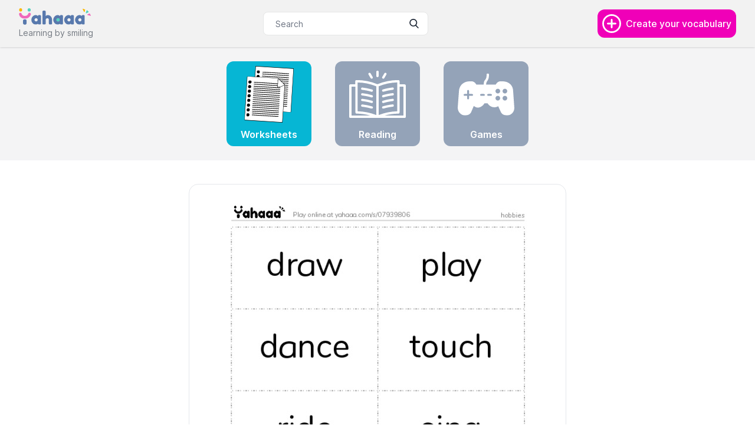

--- FILE ---
content_type: text/html; charset=utf-8
request_url: https://yahaaa.com/worksheets/10-hobbies/two_columns_flashcards
body_size: 6404
content:
<!DOCTYPE html>
<html data-theme="light">
<head>
  <title>Free worksheet on hobbies - Two columns flashcards | Yahaaa!</title>
<meta name="description" content="Free printable PDF Worksheets on Vocabulary: draw, play, dance, touch, ride, sing, run, eat, walk, read, Two columns flashcards">
  <meta name="viewport" content="width=device-width,initial-scale=1">
  <meta name="google-adsense-account" content="ca-pub-3937842992600672">
  <meta name="csrf-param" content="authenticity_token" />
<meta name="csrf-token" content="hH1tb3HJBU80YOnuvOTvbgnDoixxpPnVNEivyf8IRRsZG2Q00BYYesQf_jvVTcfoijuxXwiYPYuyZhtV0OKhKg" />
  
  <script async src="https://www.googletagmanager.com/gtag/js?id=G-9F36RW95J0"></script>
  <script>
    window.dataLayer = window.dataLayer || [];

    function gtag() {
      dataLayer.push(arguments);
    }

    gtag('js', new Date());
    gtag('config', 'G-9F36RW95J0');
  </script>
  <link rel="stylesheet" href="/assets/tailwind-27fa4e59b5fc10512b1568e74a88e16b741b4da40406b47a8b8ee9e4007fc225.css" data-turbo-track="reload" />
<link rel="stylesheet" href="/assets/inter-font-8c3e82affb176f4bca9616b838d906343d1251adc8408efe02cf2b1e4fcf2bc4.css" data-turbo-track="reload" />
  <link rel="stylesheet" href="/assets/application-04024382391bb910584145d8113cf35ef376b55d125bb4516cebeb14ce788597.css" data-turbo-track="reload" />
  <script type="importmap" data-turbo-track="reload">{
  "imports": {
    "application": "/assets/application-0b5b95ee0dff3bce02885fc1b97819bccd53b7f52c5f48e9d1351a52232ccb48.js",
    "@hotwired/turbo-rails": "/assets/turbo.min-7ab2ea9f35bae4a4d65b552f9b93524099f267a8ba3a2e07002aaa7bff8ae4cf.js",
    "@hotwired/stimulus": "/assets/stimulus.min-d03cf1dff41d6c5698ec2c5d6a501615a7a33754dbeef8d1edd31c928d17c652.js",
    "@hotwired/stimulus-loading": "/assets/stimulus-loading-1fc59770fb1654500044afd3f5f6d7d00800e5be36746d55b94a2963a7a228aa.js",
    "theme-change": "https://ga.jspm.io/npm:theme-change@2.0.2/index.js",
    "controllers/application": "/assets/controllers/application-b8a1903f3ea17b757ff8f4b89d71b0fd69ff287181c78491318b2d4cad9aa524.js",
    "controllers/glider_controller": "/assets/controllers/glider_controller-2335e8f94db7cebb26a00cfa9d6d753da859d7fa5b1275b0af5e9d5f5f5b6fdb.js",
    "controllers/hello_controller": "/assets/controllers/hello_controller-7f702e421ebbc6438fe356a247ecbc66055bb5a732be2ea15eeb8e7ed1bb2f68.js",
    "controllers": "/assets/controllers/index-9114c69774568accc8cef5dc9527b90649e864342a550e56557de34d961e3d3d.js",
    "controllers/levels_controller": "/assets/controllers/levels_controller-0439556dbc2509a7bbf23794738e55a9aa10fd5f06fdeab28e3c65eaad3f3451.js"
  }
}</script>
<link rel="modulepreload" href="/assets/application-0b5b95ee0dff3bce02885fc1b97819bccd53b7f52c5f48e9d1351a52232ccb48.js">
<link rel="modulepreload" href="/assets/turbo.min-7ab2ea9f35bae4a4d65b552f9b93524099f267a8ba3a2e07002aaa7bff8ae4cf.js">
<link rel="modulepreload" href="/assets/stimulus.min-d03cf1dff41d6c5698ec2c5d6a501615a7a33754dbeef8d1edd31c928d17c652.js">
<link rel="modulepreload" href="/assets/stimulus-loading-1fc59770fb1654500044afd3f5f6d7d00800e5be36746d55b94a2963a7a228aa.js">
<link rel="modulepreload" href="https://ga.jspm.io/npm:theme-change@2.0.2/index.js">
<script src="/assets/es-module-shims.min-d89e73202ec09dede55fb74115af9c5f9f2bb965433de1c2446e1faa6dac2470.js" async="async" data-turbo-track="reload"></script>
<script type="module">import "application"</script>
  <script src="https://cdn.jsdelivr.net/npm/glider-js@1/glider.min.js"></script>
  <script type="text/javascript">
      (function(c,l,a,r,i,t,y){
          c[a]=c[a]||function(){(c[a].q=c[a].q||[]).push(arguments)};
          t=l.createElement(r);t.async=1;t.src="https://www.clarity.ms/tag/"+i;
          y=l.getElementsByTagName(r)[0];y.parentNode.insertBefore(t,y);
      })(window, document, "clarity", "script", "fjbtw8dzqw");
  </script>
  <script async src="https://pagead2.googlesyndication.com/pagead/js/adsbygoogle.js?client=ca-pub-3937842992600672" crossorigin="anonymous"></script>
</head>

<body class="bg-base-100 text-base-content">
<nav class="px-4 md:px-8 bg-base-200 w-full flex relative justify-between items-center mx-auto h-20 shadow">
  <div class="flex">
    <a href="/">
      <div class="hidden md:block">
        <img src="/logo-big.svg" class="object-contain h-7">
        <div class="mt-1 text-sm font-sans text-base-content opacity-60">Learning by smiling</div>
      </div>
      <div class="block md:hidden">
        <img src="/logo.svg" class="object-contain h-10">
      </div>
    </a>
  </div>

  <div class="relative mx-auto">
    <form action="/search" accept-charset="UTF-8" method="get">
      <input class="input border-1 border-base-300 h-10 px-5 pr-10 rounded-lg text-sm w-40 md:w-full focus:outline-none" type="search" name="q" placeholder="Search">
      <button type="submit" class="absolute right-0 top-0 mt-3 mr-4">
        <svg class="text-base-content h-4 w-4 fill-current" xmlns="http://www.w3.org/2000/svg" xmlns:xlink="http://www.w3.org/1999/xlink" version="1.1" id="Capa_1" x="0px" y="0px" viewBox="0 0 56.966 56.966" style="enable-background:new 0 0 56.966 56.966;" xml:space="preserve" width="512px" height="512px">
          <path
            d="M55.146,51.887L41.588,37.786c3.486-4.144,5.396-9.358,5.396-14.786c0-12.682-10.318-23-23-23s-23,10.318-23,23  s10.318,23,23,23c4.761,0,9.298-1.436,13.177-4.162l13.661,14.208c0.571,0.593,1.339,0.92,2.162,0.92  c0.779,0,1.518-0.297,2.079-0.837C56.255,54.982,56.293,53.08,55.146,51.887z M23.984,6c9.374,0,17,7.626,17,17s-7.626,17-17,17  s-17-7.626-17-17S14.61,6,23.984,6z"/>
        </svg>
      </button>
</form>  </div>

  <div class="flex items-center relative">
    <a href="/vocabularies/new" class='break-inside bg-secondary rounded-xl p-2'>
      <div class='flex items-center space-x-2'>
        <svg width='32' height='32' viewBox="0 0 382 382" xmlns="http://www.w3.org/2000/svg">
          <defs>
            <clipPath id="i0">
              <path d="M190.4 0c105.158 0 190.4 85.242 190.4 190.4s-85.242 190.4-190.4 190.4C85.24 380.8 0 295.558 0 190.4S85.242 0 190.4 0zm0 33.602c-86.597 0-156.8 70.203-156.8 156.8 0 86.597 70.203 156.8 156.8 156.8 86.598 0 156.8-70.203 156.8-156.8 0-86.597-70.203-156.8-156.8-156.8zm-.001 61.601c9.277 0 16.8 7.52 16.8 16.801v56a5.6 5.6 0 005.598 5.598h56c9.282 0 16.801 7.523 16.801 16.801 0 9.278-7.52 16.801-16.8 16.801h-56a5.6 5.6 0 00-5.598 5.598v56c0 9.281-7.524 16.8-16.801 16.8-9.278 0-16.801-7.52-16.801-16.8v-56a5.6 5.6 0 00-5.598-5.598h-56c-9.281 0-16.801-7.523-16.801-16.801 0-9.278 7.52-16.801 16.801-16.801h56a5.6 5.6 0 005.598-5.598v-56c0-9.281 7.523-16.8 16.8-16.8z"/>
            </clipPath>
          </defs>
          <g clip-path="url(#i0)" transform="translate(.6 .598)">
            <path d="M0 0h380.8v380.8H0V0z" fill='white'/>
          </g>
        </svg>
        <div class="hidden md:block">
          <span class='text-base font-medium text-white'>
            Create your vocabulary
          </span>
        </div>
      </div>
    </a>
  </div>
</nav>

<div class="mx-auto px-4 md:px-8 py-6 md:py-6 bg-zinc-100">
<div class="mx-auto mx-6">
  <div class="flex flow-row justify-center">
    <a href="/vocabularies/10-hobbies/worksheets">
      <div class="w-24 md:w-36 flex flex-col justify-center items-center bg-cyan-500 px-6 py-2 rounded-xl">
        <image class="" src="/icons/worksheet.svg"/>
        <div class="text-center font-semibold mt-2 text-white">Worksheets</div>
      </div>
    </a>
    <a href="/vocabularies/10-hobbies/readings">
      <div class="w-24 md:w-36 mx-6 md:mx-10 flex flex-col justify-center items-center bg-slate-400 px-6 py-2 rounded-xl">
        <image class="" src="/icons/reading.svg"/>
        <div class="text-center font-semibold mt-2 text-white">Reading</div>
      </div>
    </a>
    <a href="/vocabularies/10-hobbies/games">
      <div class="w-24 md:w-36 flex flex-col justify-center items-center bg-slate-400 px-6 py-2 rounded-xl">
        <image class="" src="/icons/game.svg"/>
        <div class="text-center font-semibold mt-2 text-white">Games</div>
      </div>
    </a>
  </div>
</div>
</div>

<div class="max-w-screen-xl mx-auto">

<div class="mx-auto card max-w-screen-sm bg-base-100 border my-10">
  <figure>
    <img class="rounded mb-2" title="hobbies PDF two columns flashcards" alt="hobbies PDF two columns flashcards" src="/attaches/pdfs/000/000/010/two_columns_flashcards.jpg" />
  </figure>
  <div class="card-body">
    <h2 class="">Vocabulary in this worksheet:</h2>
    <p class="bg-base-200 bg-opacity-50 font-semibold mr-2 px-2.5 py-2 rounded">
      draw, play, dance, touch, ride, sing, run, eat, walk, read
    </p>
    <div class="card-actions justify-center">
      <a href="/worksheets/10-hobbies/two_columns_flashcards.pdf" class="btn btn-primary my-2">Download PDF</a>
    </div>
  </div>
</div>

<div class="px-4 md:px-8 my-6">
  <div class="flex flex-col justify-center items-center w-full relative">
    <h2 class="text-info text-2xl mb-6">More Worksheets in hobbies</h2>
    <div class="glider-contain" data-controller="glider">
      <div class="glider" data-glider-target="slider">
            <div class="px-2 md:px-4">
              <a href="/worksheets/10-hobbies">
                <img class="rounded-lg" src="/attaches/pdfs/000/000/010/flaschards_with_images.jpg" alt="">
              </a>
              <div class="pt-3">
                <a href="/worksheets/10-hobbies/flaschards_with_images">
                  <h5 class="font-bold text-center tracking-tight mb-2">flaschards with images</h5>
                </a>
              </div>
            </div>
            <div class="px-2 md:px-4">
              <a href="/worksheets/10-hobbies">
                <img class="rounded-lg" src="/attaches/pdfs/000/000/010/words_glossary.jpg" alt="">
              </a>
              <div class="pt-3">
                <a href="/worksheets/10-hobbies/words_glossary">
                  <h5 class="font-bold text-center tracking-tight mb-2">words glossary</h5>
                </a>
              </div>
            </div>
            <div class="px-2 md:px-4">
              <a href="/worksheets/10-hobbies">
                <img class="rounded-lg" src="/attaches/pdfs/000/000/010/index_cards_word_only.jpg" alt="">
              </a>
              <div class="pt-3">
                <a href="/worksheets/10-hobbies/index_cards_word_only">
                  <h5 class="font-bold text-center tracking-tight mb-2">index cards word only</h5>
                </a>
              </div>
            </div>
            <div class="px-2 md:px-4">
              <a href="/worksheets/10-hobbies">
                <img class="rounded-lg" src="/attaches/pdfs/000/000/010/index_cards_with_images.jpg" alt="">
              </a>
              <div class="pt-3">
                <a href="/worksheets/10-hobbies/index_cards_with_images">
                  <h5 class="font-bold text-center tracking-tight mb-2">index cards with images</h5>
                </a>
              </div>
            </div>
            <div class="px-2 md:px-4">
              <a href="/worksheets/10-hobbies">
                <img class="rounded-lg" src="/attaches/pdfs/000/000/010/worksheet_to_fill_in_words_gaps.jpg" alt="">
              </a>
              <div class="pt-3">
                <a href="/worksheets/10-hobbies/worksheet_to_fill_in_words_gaps">
                  <h5 class="font-bold text-center tracking-tight mb-2">worksheet to fill in words gaps</h5>
                </a>
              </div>
            </div>
            <div class="px-2 md:px-4">
              <a href="/worksheets/10-hobbies">
                <img class="rounded-lg" src="/attaches/pdfs/000/000/010/worksheet_writing_row.jpg" alt="">
              </a>
              <div class="pt-3">
                <a href="/worksheets/10-hobbies/worksheet_writing_row">
                  <h5 class="font-bold text-center tracking-tight mb-2">worksheet writing row</h5>
                </a>
              </div>
            </div>
            <div class="px-2 md:px-4">
              <a href="/worksheets/10-hobbies">
                <img class="rounded-lg" src="/attaches/pdfs/000/000/010/write_between_the_lines_worksheet.jpg" alt="">
              </a>
              <div class="pt-3">
                <a href="/worksheets/10-hobbies/write_between_the_lines_worksheet">
                  <h5 class="font-bold text-center tracking-tight mb-2">write between the lines worksheet</h5>
                </a>
              </div>
            </div>
            <div class="px-2 md:px-4">
              <a href="/worksheets/10-hobbies">
                <img class="rounded-lg" src="/attaches/pdfs/000/000/010/link_match_words_worksheet.jpg" alt="">
              </a>
              <div class="pt-3">
                <a href="/worksheets/10-hobbies/link_match_words_worksheet">
                  <h5 class="font-bold text-center tracking-tight mb-2">link match words worksheet</h5>
                </a>
              </div>
            </div>
            <div class="px-2 md:px-4">
              <a href="/worksheets/10-hobbies">
                <img class="rounded-lg" src="/attaches/pdfs/000/000/010/three_columns_match_words.jpg" alt="">
              </a>
              <div class="pt-3">
                <a href="/worksheets/10-hobbies/three_columns_match_words">
                  <h5 class="font-bold text-center tracking-tight mb-2">three columns match words</h5>
                </a>
              </div>
            </div>
            <div class="px-2 md:px-4">
              <a href="/worksheets/10-hobbies">
                <img class="rounded-lg" src="/attaches/pdfs/000/000/010/one_column_image_words.jpg" alt="">
              </a>
              <div class="pt-3">
                <a href="/worksheets/10-hobbies/one_column_image_words">
                  <h5 class="font-bold text-center tracking-tight mb-2">one column image words</h5>
                </a>
              </div>
            </div>
            <div class="px-2 md:px-4">
              <a href="/worksheets/10-hobbies">
                <img class="rounded-lg" src="/attaches/pdfs/000/000/010/word_puzzles_worksheet.jpg" alt="">
              </a>
              <div class="pt-3">
                <a href="/worksheets/10-hobbies/word_puzzles_worksheet">
                  <h5 class="font-bold text-center tracking-tight mb-2">word puzzles worksheet</h5>
                </a>
              </div>
            </div>
      </div>
      <button aria-label="Previous" class="hidden md:block glider-prev" data-glider-target="prev">«</button>
      <button aria-label="Next" class="hidden md:block glider-next" data-glider-target="next">»</button>
      <div role="tablist" class="dots" data-glider-target="dots"></div>
    </div>
  </div>
</div></div>
<footer class="font-sans bg-base-200 px-4 md:px-8 divide-y divide-base-300">
  <div class="md:flex md:justify-between py-5">
    <div class="flex flex-col items-center md:items-start mb-6">
      <div class=" text-sm font-semibold uppercase">
        Helps us improve!
      </div>
      <a href="/cdn-cgi/l/email-protection#83f0f6f3f3ecf1f7c3fae2ebe2e2e2ade0ecee" class="opacity-60">
        <span class="__cf_email__" data-cfemail="bdcec8cdcdd2cfc9fdc4dcd5dcdcdc93ded2d0">[email&#160;protected]</span>
      </a>
    </div>
    <div class="grid grid-cols-3 gap-8">
      <div>
        <h3 class="mb-4 text-sm font-semibold uppercase">Resources</h3>
        <ul>
          <li class="mb-4">
            <a href="/about" class="hover:underline">About</a>
          </li>
          <li>
            <a href="/blogs" class="hover:underline">Blog</a>
          </li>
        </ul>
      </div>
      <div>
        <h3 class="mb-4 text-sm font-semibold uppercase">Follow us</h3>
        <ul>
          <!--          <li class="mb-4">
                     <a href="#" target="_blank" class="hover:underline">Twitter</a>
                   </li> -->
          <li>
            <a href="https://www.instagram.com/yahaaa_games/?hl=en" target="_blank" class="hover:underline">Instagram</a>
          </li>
        </ul>
      </div>
      <div>
        <h3 class="mb-4 text-sm font-semibold uppercase">Legal</h3>
        <ul>
          <li class="mb-4">
            <a href="/privacy" class="hover:underline">Privacy
              Policy</a>
          </li>
          <li>
            <a href="/terms" class="hover:underline">Terms
              &amp; Conditions</a>
          </li>
        </ul>
      </div>
    </div>
  </div>
  <div class="flex flex-col md:flex-row items-center md:items-center md:justify-between py-2">
    <div class="text-sm sm:text-center my-2">© 2022 Yahaaa™. All Rights Reserved.</div>
    <div class="flex space-x-6 sm:justify-center my-2">
      <!-- <a href="#" class="text-base-content">
        <svg class="w-5 h-5" fill="currentColor" viewBox="0 0 24 24" aria-hidden="true">
          <path fill-rule="evenodd"
                d="M22 12c0-5.523-4.477-10-10-10S2 6.477 2 12c0 4.991 3.657 9.128 8.438 9.878v-6.987h-2.54V12h2.54V9.797c0-2.506 1.492-3.89 3.777-3.89 1.094 0 2.238.195 2.238.195v2.46h-1.26c-1.243 0-1.63.771-1.63 1.562V12h2.773l-.443 2.89h-2.33v6.988C18.343 21.128 22 16.991 22 12z"
                clip-rule="evenodd"></path>
        </svg>
      </a> -->
      <a href="https://www.instagram.com/yahaaa_games/?hl=en" target="_blank" class="text-base-content">
        <svg class="w-5 h-5" fill="currentColor" viewBox="0 0 24 24" aria-hidden="true">
          <path fill-rule="evenodd"
                d="M12.315 2c2.43 0 2.784.013 3.808.06 1.064.049 1.791.218 2.427.465a4.902 4.902 0 011.772 1.153 4.902 4.902 0 011.153 1.772c.247.636.416 1.363.465 2.427.048 1.067.06 1.407.06 4.123v.08c0 2.643-.012 2.987-.06 4.043-.049 1.064-.218 1.791-.465 2.427a4.902 4.902 0 01-1.153 1.772 4.902 4.902 0 01-1.772 1.153c-.636.247-1.363.416-2.427.465-1.067.048-1.407.06-4.123.06h-.08c-2.643 0-2.987-.012-4.043-.06-1.064-.049-1.791-.218-2.427-.465a4.902 4.902 0 01-1.772-1.153 4.902 4.902 0 01-1.153-1.772c-.247-.636-.416-1.363-.465-2.427-.047-1.024-.06-1.379-.06-3.808v-.63c0-2.43.013-2.784.06-3.808.049-1.064.218-1.791.465-2.427a4.902 4.902 0 011.153-1.772A4.902 4.902 0 015.45 2.525c.636-.247 1.363-.416 2.427-.465C8.901 2.013 9.256 2 11.685 2h.63zm-.081 1.802h-.468c-2.456 0-2.784.011-3.807.058-.975.045-1.504.207-1.857.344-.467.182-.8.398-1.15.748-.35.35-.566.683-.748 1.15-.137.353-.3.882-.344 1.857-.047 1.023-.058 1.351-.058 3.807v.468c0 2.456.011 2.784.058 3.807.045.975.207 1.504.344 1.857.182.466.399.8.748 1.15.35.35.683.566 1.15.748.353.137.882.3 1.857.344 1.054.048 1.37.058 4.041.058h.08c2.597 0 2.917-.01 3.96-.058.976-.045 1.505-.207 1.858-.344.466-.182.8-.398 1.15-.748.35-.35.566-.683.748-1.15.137-.353.3-.882.344-1.857.048-1.055.058-1.37.058-4.041v-.08c0-2.597-.01-2.917-.058-3.96-.045-.976-.207-1.505-.344-1.858a3.097 3.097 0 00-.748-1.15 3.098 3.098 0 00-1.15-.748c-.353-.137-.882-.3-1.857-.344-1.023-.047-1.351-.058-3.807-.058zM12 6.865a5.135 5.135 0 110 10.27 5.135 5.135 0 010-10.27zm0 1.802a3.333 3.333 0 100 6.666 3.333 3.333 0 000-6.666zm5.338-3.205a1.2 1.2 0 110 2.4 1.2 1.2 0 010-2.4z"
                clip-rule="evenodd"></path>
        </svg>
      </a>
      <!-- <a href="#" class="text-base-content">
        <svg class="w-5 h-5" fill="currentColor" viewBox="0 0 24 24" aria-hidden="true">
          <path
            d="M8.29 20.251c7.547 0 11.675-6.253 11.675-11.675 0-.178 0-.355-.012-.53A8.348 8.348 0 0022 5.92a8.19 8.19 0 01-2.357.646 4.118 4.118 0 001.804-2.27 8.224 8.224 0 01-2.605.996 4.107 4.107 0 00-6.993 3.743 11.65 11.65 0 01-8.457-4.287 4.106 4.106 0 001.27 5.477A4.072 4.072 0 012.8 9.713v.052a4.105 4.105 0 003.292 4.022 4.095 4.095 0 01-1.853.07 4.108 4.108 0 003.834 2.85A8.233 8.233 0 012 18.407a11.616 11.616 0 006.29 1.84">
          </path>
        </svg>
      </a> -->
      <!-- <a href="#" class="text-base-content">
        <svg class="w-5 h-5" fill="currentColor" viewBox="0 0 24 24" aria-hidden="true">
          <path fill-rule="evenodd"
                d="M12 2C6.477 2 2 6.484 2 12.017c0 4.425 2.865 8.18 6.839 9.504.5.092.682-.217.682-.483 0-.237-.008-.868-.013-1.703-2.782.605-3.369-1.343-3.369-1.343-.454-1.158-1.11-1.466-1.11-1.466-.908-.62.069-.608.069-.608 1.003.07 1.531 1.032 1.531 1.032.892 1.53 2.341 1.088 2.91.832.092-.647.35-1.088.636-1.338-2.22-.253-4.555-1.113-4.555-4.951 0-1.093.39-1.988 1.029-2.688-.103-.253-.446-1.272.098-2.65 0 0 .84-.27 2.75 1.026A9.564 9.564 0 0112 6.844c.85.004 1.705.115 2.504.337 1.909-1.296 2.747-1.027 2.747-1.027.546 1.379.202 2.398.1 2.651.64.7 1.028 1.595 1.028 2.688 0 3.848-2.339 4.695-4.566 4.943.359.309.678.92.678 1.855 0 1.338-.012 2.419-.012 2.747 0 .268.18.58.688.482A10.019 10.019 0 0022 12.017C22 6.484 17.522 2 12 2z"
                clip-rule="evenodd"></path>
        </svg>
      </a> -->
      <!-- <a href="#" class="text-base-content">
        <svg class="w-5 h-5" fill="currentColor" viewBox="0 0 24 24" aria-hidden="true">
          <path fill-rule="evenodd"
                d="M12 2C6.48 2 2 6.48 2 12s4.48 10 10 10c5.51 0 10-4.48 10-10S17.51 2 12 2zm6.605 4.61a8.502 8.502 0 011.93 5.314c-.281-.054-3.101-.629-5.943-.271-.065-.141-.12-.293-.184-.445a25.416 25.416 0 00-.564-1.236c3.145-1.28 4.577-3.124 4.761-3.362zM12 3.475c2.17 0 4.154.813 5.662 2.148-.152.216-1.443 1.941-4.48 3.08-1.399-2.57-2.95-4.675-3.189-5A8.687 8.687 0 0112 3.475zm-3.633.803a53.896 53.896 0 013.167 4.935c-3.992 1.063-7.517 1.04-7.896 1.04a8.581 8.581 0 014.729-5.975zM3.453 12.01v-.26c.37.01 4.512.065 8.775-1.215.25.477.477.965.694 1.453-.109.033-.228.065-.336.098-4.404 1.42-6.747 5.303-6.942 5.629a8.522 8.522 0 01-2.19-5.705zM12 20.547a8.482 8.482 0 01-5.239-1.8c.152-.315 1.888-3.656 6.703-5.337.022-.01.033-.01.054-.022a35.318 35.318 0 011.823 6.475 8.4 8.4 0 01-3.341.684zm4.761-1.465c-.086-.52-.542-3.015-1.659-6.084 2.679-.423 5.022.271 5.314.369a8.468 8.468 0 01-3.655 5.715z"
                clip-rule="evenodd"></path>
        </svg>
      </a> -->
    </div>
  </div>
</footer>

<script data-cfasync="false" src="/cdn-cgi/scripts/5c5dd728/cloudflare-static/email-decode.min.js"></script><script defer src="https://static.cloudflareinsights.com/beacon.min.js/vcd15cbe7772f49c399c6a5babf22c1241717689176015" integrity="sha512-ZpsOmlRQV6y907TI0dKBHq9Md29nnaEIPlkf84rnaERnq6zvWvPUqr2ft8M1aS28oN72PdrCzSjY4U6VaAw1EQ==" data-cf-beacon='{"version":"2024.11.0","token":"a047eba32c774f6199074cf93bb8b4e1","r":1,"server_timing":{"name":{"cfCacheStatus":true,"cfEdge":true,"cfExtPri":true,"cfL4":true,"cfOrigin":true,"cfSpeedBrain":true},"location_startswith":null}}' crossorigin="anonymous"></script>
</body>
</html>


--- FILE ---
content_type: text/html; charset=utf-8
request_url: https://www.google.com/recaptcha/api2/aframe
body_size: 266
content:
<!DOCTYPE HTML><html><head><meta http-equiv="content-type" content="text/html; charset=UTF-8"></head><body><script nonce="PHKr-IHRw-uv1yq5m8qbwA">/** Anti-fraud and anti-abuse applications only. See google.com/recaptcha */ try{var clients={'sodar':'https://pagead2.googlesyndication.com/pagead/sodar?'};window.addEventListener("message",function(a){try{if(a.source===window.parent){var b=JSON.parse(a.data);var c=clients[b['id']];if(c){var d=document.createElement('img');d.src=c+b['params']+'&rc='+(localStorage.getItem("rc::a")?sessionStorage.getItem("rc::b"):"");window.document.body.appendChild(d);sessionStorage.setItem("rc::e",parseInt(sessionStorage.getItem("rc::e")||0)+1);localStorage.setItem("rc::h",'1768818550795');}}}catch(b){}});window.parent.postMessage("_grecaptcha_ready", "*");}catch(b){}</script></body></html>

--- FILE ---
content_type: application/javascript
request_url: https://yahaaa.com/assets/controllers/hello_controller-7f702e421ebbc6438fe356a247ecbc66055bb5a732be2ea15eeb8e7ed1bb2f68.js
body_size: -215
content:
import {Controller} from "@hotwired/stimulus"

export default class extends Controller {
  connect() {
    this.element.textContent = "Hello World!"
  }
};


--- FILE ---
content_type: image/svg+xml
request_url: https://yahaaa.com/icons/game.svg
body_size: 665
content:
<svg width="256" height="256" xmlns="http://www.w3.org/2000/svg"><defs><clipPath id="i0"><path d="M256 0v256H0V0h256z"/></clipPath><clipPath id="i1"><path d="M135.955 0c2.951 0 5.331 2.644 5.331 5.596 0 17.274-4.146 23.698-7.797 28.902-2.482 3.54-4.665 7.481-5.314 16.011h43.828c9.623-17.07 21.949-14.399 30.59-14.399 24.148 0 42.906 13.521 47.018 35.35.196.495.324 1.024.358 1.561 1.792 24.518 5.937 81.767 5.971 83.532 0 18.162-14.663 33.55-31.988 33.55-15.235 0-25.156-5.518-29.488-16.531-.043-.112-.095-.052-.137-.146l-11.166-24.746c-4.769 2.814-10.663 4.725-17.863 4.725-13.469 0-25.411-9.068-30-17.599h-14.63c-4.682 8.531-16.89 19.126-30.035 19.126-7.395 0-13.503-4.17-17.972-7.566l-11.012 25.762a2.516 2.516 0 01-.163.35c-4.333 11.03-14.254 16.712-29.497 16.712C14.945 190.19 0 173.947 0 155.282c0-1.105 1.623-22.643 3.29-44.488l.161-2.115C4.42 95.996 5.385 83.428 6.04 74.915 9.852 51.567 29.276 36.11 53.314 36.11c8.64 0 20.968-2.662 30.59 14.399h33.566c.562-12.235 2.49-16.02 4.664-18.794l.185-.232c.215-.269.433-.53.652-.79l.188-.222.188-.223.188-.226.189-.227a22.087 22.087 0 001.16-1.53l.257-.372c2.988-4.354 5.482-9.365 5.482-22.698 0-2.943 2.38-5.195 5.332-5.195zm45.311 101.675c-5.876 0-10.662 4.795-10.662 10.664 0 5.886 4.786 10.663 10.662 10.663 5.887 0 10.663-4.768 10.663-10.663 0-5.869-4.776-10.664-10.663-10.664zm31.989 0c-5.878 0-10.663 4.795-10.663 10.664 0 5.886 4.785 10.663 10.663 10.663 5.886 0 10.662-4.768 10.662-10.663 0-5.869-4.776-10.664-10.662-10.664zM46.915 75.018c-2.95 0-4.263 2.38-4.263 5.331v12.796H31.989c-2.952 0-5.332 1.314-5.332 4.266 0 2.959 2.38 4.264 5.332 4.264h10.663v10.664c0 2.96 1.312 5.332 4.264 5.332s4.265-2.372 4.265-5.332v-10.664h12.796c2.951 0 5.331-1.305 5.331-4.264 0-2.952-2.38-4.266-5.331-4.266H51.18V80.35c0-2.943-1.313-5.331-4.265-5.331zm70.375 18.127h-10.663c-2.951 0-5.331 1.314-5.331 4.266 0 2.959 2.38 4.264 5.331 4.264h10.663c2.952 0 5.332-1.305 5.332-4.264 0-2.952-2.38-4.266-5.332-4.266zm31.988 0h-10.663c-2.951 0-5.33 1.314-5.33 4.266 0 2.959 2.379 4.264 5.33 4.264h10.663c2.952 0 5.332-1.305 5.332-4.264 0-2.952-2.38-4.266-5.332-4.266zm31.988-23.459c-5.876 0-10.662 4.785-10.662 10.663 0 5.895 4.786 10.663 10.662 10.663 5.887 0 10.663-4.768 10.663-10.663 0-5.878-4.776-10.663-10.663-10.663zm31.989 0c-5.878 0-10.663 4.785-10.663 10.663 0 5.895 4.785 10.663 10.663 10.663 5.886 0 10.662-4.768 10.662-10.663 0-5.878-4.776-10.663-10.662-10.663z"/></clipPath></defs><g clip-path="url(#i0)"><g clip-path="url(#i1)" transform="translate(.025 33.183)"><path fill="#FFF" d="M0 0h255.94v190.19H0V0z"/></g></g></svg>

--- FILE ---
content_type: image/svg+xml
request_url: https://yahaaa.com/logo-big.svg
body_size: 1258
content:
<svg viewBox="0 0 473 109" xmlns="http://www.w3.org/2000/svg"><defs><clipPath id="i0"><path d="M473 0v109H0V0h473z"/></clipPath><clipPath id="i1"><path d="M83.88 0c5.04 0 8.08 1.08 9.12 3.24.64 1.12 1.02 2 1.14 2.64.12.64.18 2.2.18 4.68v26.52c3.92-4.88 8.6-7.32 14.04-7.32 5.2 0 9.94 1.38 14.22 4.14 4.28 2.76 7.66 6.54 10.14 11.34 2.4 4.8 3.6 10.12 3.6 15.96v21.12c0 2.4-.06 3.94-.18 4.62-.12.68-.5 1.58-1.14 2.7-1.12 2.08-4.2 3.12-9.24 3.12-4.88 0-7.92-1.04-9.12-3.12-.64-1.12-1.02-2.04-1.14-2.76-.114-.686-.174-2.17-.18-4.452V61.08c0-3.12-.9-5.64-2.7-7.56-1.8-1.92-4.14-2.88-7.02-2.88-2.8 0-5.3.84-7.5 2.52-2.2 1.68-3.46 3.64-3.78 5.88v23.28c0 2.4-.06 3.94-.18 4.62-.12.68-.5 1.58-1.14 2.7-1.12 2.08-4.2 3.12-9.24 3.12s-8.12-1.08-9.24-3.24c-.56-1.2-.9-2.22-1.02-3.06-.113-.788-.172-2.085-.18-3.892V10.44c0-2 .06-3.42.18-4.26.12-.84.46-1.82 1.02-2.94C75.64 1.08 78.76 0 83.88 0zM52.32 29.52c3.92 0 6.68.42 8.28 1.26 1.6.84 2.6 2.46 3 4.86.08.16.12 1.64.12 4.44v42c0 2-.06 3.42-.18 4.26-.12.84-.46 1.86-1.02 3.06-1.12 2.08-3.84 3.12-8.16 3.12-4 0-6.84-.48-8.52-1.44-1.68-.96-2.64-2.6-2.88-4.92-3.04 4.24-7.96 6.36-14.76 6.36-4.56 0-9.04-1.46-13.44-4.38S6.8 81.32 4.08 76.44C1.36 71.56 0 66.4 0 60.96c0-5.28 1.34-10.32 4.02-15.12 2.68-4.8 6.3-8.76 10.86-11.88 4.4-2.88 8.96-4.32 13.68-4.32 2.08 0 4.28.42 6.6 1.26 2.32.84 4.16 1.78 5.52 2.82.8.88 1.52 1.72 2.16 2.52.48-4.48 3.64-6.72 9.48-6.72zm144.12 0c3.92 0 6.68.42 8.28 1.26 1.6.84 2.6 2.46 3 4.86.08.16.12 1.64.12 4.44v42c0 2-.06 3.42-.18 4.26-.12.84-.46 1.86-1.02 3.06-1.12 2.08-3.84 3.12-8.16 3.12-4 0-6.84-.48-8.52-1.44-1.68-.96-2.64-2.6-2.88-4.92-3.04 4.24-7.96 6.36-14.76 6.36-4.56 0-9.04-1.46-13.44-4.38s-7.96-6.82-10.68-11.7c-2.72-4.88-4.08-10.04-4.08-15.48 0-5.28 1.34-10.32 4.02-15.12 2.68-4.8 6.3-8.76 10.86-11.88 4.4-2.88 8.96-4.32 13.68-4.32 2.08 0 4.28.42 6.6 1.26 2.32.84 4.16 1.78 5.52 2.82.8.88 1.52 1.72 2.16 2.52.48-4.48 3.64-6.72 9.48-6.72zm71.52 0c3.92 0 6.68.42 8.28 1.26 1.6.84 2.6 2.46 3 4.86.08.16.12 1.64.12 4.44v42c0 2-.06 3.42-.18 4.26-.12.84-.46 1.86-1.02 3.06-1.12 2.08-3.84 3.12-8.16 3.12-4 0-6.84-.48-8.52-1.44-1.68-.96-2.64-2.6-2.88-4.92-3.04 4.24-7.96 6.36-14.76 6.36-4.56 0-9.04-1.46-13.44-4.38s-7.96-6.82-10.68-11.7c-2.72-4.88-4.08-10.04-4.08-15.48 0-5.28 1.34-10.32 4.02-15.12 2.68-4.8 6.3-8.76 10.86-11.88 4.4-2.88 8.96-4.32 13.68-4.32 2.08 0 4.28.42 6.6 1.26 2.32.84 4.16 1.78 5.52 2.82.8.88 1.52 1.72 2.16 2.52.48-4.48 3.64-6.72 9.48-6.72zm71.52 0c3.92 0 6.68.42 8.28 1.26 1.6.84 2.6 2.46 3 4.86.08.16.12 1.64.12 4.44v42c0 2-.06 3.42-.18 4.26-.12.84-.46 1.86-1.02 3.06-1.12 2.08-3.84 3.12-8.16 3.12-4 0-6.84-.48-8.52-1.44-1.68-.96-2.64-2.6-2.88-4.92-3.04 4.24-7.96 6.36-14.76 6.36-4.56 0-9.04-1.46-13.44-4.38s-7.96-6.82-10.68-11.7c-2.72-4.88-4.08-10.04-4.08-15.48 0-5.28 1.34-10.32 4.02-15.12 2.68-4.8 6.3-8.76 10.86-11.88 4.4-2.88 8.96-4.32 13.68-4.32 2.08 0 4.28.42 6.6 1.26 2.32.84 4.16 1.78 5.52 2.82.8.88 1.52 1.72 2.16 2.52.48-4.48 3.64-6.72 9.48-6.72zm-307.8 21c-3.04 0-5.58 1.04-7.62 3.12S21 58.24 21 61.2c0 2.72 1.06 5.12 3.18 7.2s4.62 3.12 7.5 3.12c2.8 0 5.22-1.06 7.26-3.18S42 63.8 42 61.08c0-2.88-1-5.36-3-7.44s-4.44-3.12-7.32-3.12zm144.12 0c-3.04 0-5.58 1.04-7.62 3.12s-3.06 4.6-3.06 7.56c0 2.72 1.06 5.12 3.18 7.2s4.62 3.12 7.5 3.12c2.8 0 5.22-1.06 7.26-3.18s3.06-4.54 3.06-7.26c0-2.88-1-5.36-3-7.44s-4.44-3.12-7.32-3.12zm71.52 0c-3.04 0-5.58 1.04-7.62 3.12s-3.06 4.6-3.06 7.56c0 2.72 1.06 5.12 3.18 7.2s4.62 3.12 7.5 3.12c2.8 0 5.22-1.06 7.26-3.18s3.06-4.54 3.06-7.26c0-2.88-1-5.36-3-7.44s-4.44-3.12-7.32-3.12zm71.52 0c-3.04 0-5.58 1.04-7.62 3.12s-3.06 4.6-3.06 7.56c0 2.72 1.06 5.12 3.18 7.2s4.62 3.12 7.5 3.12c2.8 0 5.22-1.06 7.26-3.18s3.06-4.54 3.06-7.26c0-2.88-1-5.36-3-7.44s-4.44-3.12-7.32-3.12z"/></clipPath><clipPath id="i2"><path d="M11 0c6.075 0 11 4.958 11 11.075 0 6.116-4.925 11.075-11 11.075S0 17.19 0 11.075C0 4.958 4.925 0 11 0z"/></clipPath><clipPath id="i3"><path d="M12.588 0c6.952 0 12.588 5.636 12.588 12.588V23.78c0 6.952-5.636 12.587-12.588 12.587C5.636 36.367 0 30.732 0 23.78V12.588C0 5.636 5.636 0 12.588 0z"/></clipPath><clipPath id="i4"><path d="M22.624 3.259a2 2 0 01.544 1.37v14.268a2 2 0 01-1.914 1.998l-15.882.686a2 2 0 01-1.457-3.455L19.797 3.174a2 2 0 012.827.085z"/></clipPath><clipPath id="i5"><path d="M23.517 2.286a2 2 0 01.184.836v14.687a2 2 0 01-2.772 1.845l-16.725-6.99A2 2 0 014.14 9l16.725-7.696a2 2 0 012.652.98z"/></clipPath><clipPath id="i6"><path d="M11.084 0C17.206 0 22.17 4.996 22.17 11.16c0 6.163-4.963 11.16-11.085 11.16C4.963 22.32 0 17.323 0 11.16 0 4.996 4.963 0 11.084 0z"/></clipPath></defs><g clip-path="url(#i0)"><g clip-path="url(#i1)" transform="translate(81 15.24)"><path fill="#5879AD" d="M0 0h350.88v92.76H0V0z"/></g><path d="M9 39c3.027 10.194 13.477 20.388 30.101 20.388 16.625 0 25.64-7.22 30.102-20.388" stroke="#EF68BB" stroke-width="18" fill="none" stroke-linecap="round" stroke-linejoin="round"/><g clip-path="url(#i2)"><path fill="#F9B900" d="M0 0h22v22.15H0V0z"/></g><g clip-path="url(#i2)" transform="translate(55.824)"><path fill="#53D3BE" d="M0 0h22v22.15H0V0z"/></g><g clip-path="url(#i3)" transform="translate(26 72)"><path fill="#5879AD" d="M0 0h25.176v36.367H0V0z"/></g><g clip-path="url(#i4)" transform="rotate(-72 220.501 -269.677)"><path fill="#F9B900" d="M3.286 2.63h19.882v18.953H3.286V2.63z"/></g><g clip-path="url(#i5)" transform="rotate(-49 245.81 -456.572)"><path fill="#53D3BE" d="M2.975 1.121h20.726V19.81H2.975V1.12z"/></g><g clip-path="url(#i4)" transform="scale(1 -1) rotate(29 347.146 846.82)"><path fill="#EF69BB" d="M3.286 2.63h19.882v18.953H3.286V2.63z"/></g><g><g clip-path="url(#i6)" transform="translate(245 65)"><path fill="#53D3BE" d="M0 0h22.169v22.32H0V0z"/></g></g></g></svg>

--- FILE ---
content_type: application/javascript
request_url: https://yahaaa.com/assets/application-0b5b95ee0dff3bce02885fc1b97819bccd53b7f52c5f48e9d1351a52232ccb48.js
body_size: -118
content:
// Configure your import map in config/importmap.rb. Read more: https://github.com/rails/importmap-rails
import "@hotwired/turbo-rails"
import {themeChange} from 'theme-change';
import "controllers"

document.addEventListener("turbo:load", function () {
  themeChange(false)
});


--- FILE ---
content_type: application/javascript; charset=utf-8
request_url: https://ga.jspm.io/npm:theme-change@2.0.2/index.js
body_size: 483
content:
var e="undefined"!==typeof globalThis?globalThis:"undefined"!==typeof self?self:global;var t={};function themeToggle(){var e=document.querySelector("[data-toggle-theme]");(function(t=localStorage.getItem("theme")){if(localStorage.getItem("theme")){document.documentElement.setAttribute("data-theme",t);e&&[...document.querySelectorAll("[data-toggle-theme]")].forEach((t=>{t.classList.add(e.getAttribute("data-act-class"))}))}})();e&&[...document.querySelectorAll("[data-toggle-theme]")].forEach((e=>{e.addEventListener("click",(function(){var t=e.getAttribute("data-toggle-theme");if(t){var a=t.split(",");if(document.documentElement.getAttribute("data-theme")==a[0])if(1==a.length){document.documentElement.removeAttribute("data-theme");localStorage.removeItem("theme")}else{document.documentElement.setAttribute("data-theme",a[1]);localStorage.setItem("theme",a[1])}else{document.documentElement.setAttribute("data-theme",a[0]);localStorage.setItem("theme",a[0])}}[...document.querySelectorAll("[data-toggle-theme]")].forEach((e=>{e.classList.toggle(this.getAttribute("data-act-class"))}))}))}))}function themeBtn(){(function(e=localStorage.getItem("theme")){if(void 0!=e&&""!=e)if(localStorage.getItem("theme")&&""!=localStorage.getItem("theme")){document.documentElement.setAttribute("data-theme",e);var t=document.querySelector("[data-set-theme='"+e.toString()+"']");if(t){[...document.querySelectorAll("[data-set-theme]")].forEach((e=>{e.classList.remove(e.getAttribute("data-act-class"))}));t.getAttribute("data-act-class")&&t.classList.add(t.getAttribute("data-act-class"))}}else{t=document.querySelector("[data-set-theme='']");t.getAttribute("data-act-class")&&t.classList.add(t.getAttribute("data-act-class"))}})();[...document.querySelectorAll("[data-set-theme]")].forEach((e=>{e.addEventListener("click",(function(){document.documentElement.setAttribute("data-theme",this.getAttribute("data-set-theme"));localStorage.setItem("theme",document.documentElement.getAttribute("data-theme"));[...document.querySelectorAll("[data-set-theme]")].forEach((e=>{e.classList.remove(e.getAttribute("data-act-class"))}));e.getAttribute("data-act-class")&&e.classList.add(e.getAttribute("data-act-class"))}))}))}function themeSelect(){(function(e=localStorage.getItem("theme")){if(localStorage.getItem("theme")){document.documentElement.setAttribute("data-theme",e);var t=document.querySelector("select[data-choose-theme] [value='"+e.toString()+"']");t&&[...document.querySelectorAll("select[data-choose-theme] [value='"+e.toString()+"']")].forEach((e=>{e.selected=true}))}})();document.querySelector("select[data-choose-theme]")&&[...document.querySelectorAll("select[data-choose-theme]")].forEach((t=>{t.addEventListener("change",(function(){document.documentElement.setAttribute("data-theme",(this||e).value);localStorage.setItem("theme",document.documentElement.getAttribute("data-theme"));[...document.querySelectorAll("select[data-choose-theme] [value='"+localStorage.getItem("theme")+"']")].forEach((e=>{e.selected=true}))}))}))}function themeChange(e=true){if(true===e)document.addEventListener("DOMContentLoaded",(function(e){themeToggle();themeSelect();themeBtn()}));else{themeToggle();themeSelect();themeBtn()}}t={themeChange:themeChange};var a=t;const o=t.themeChange;export default a;export{o as themeChange};

//# sourceMappingURL=index.js.map

--- FILE ---
content_type: application/javascript; charset=utf-8
request_url: https://ga.jspm.io/npm:theme-change@2.0.2/index.js
body_size: 482
content:
var e="undefined"!==typeof globalThis?globalThis:"undefined"!==typeof self?self:global;var t={};function themeToggle(){var e=document.querySelector("[data-toggle-theme]");(function(t=localStorage.getItem("theme")){if(localStorage.getItem("theme")){document.documentElement.setAttribute("data-theme",t);e&&[...document.querySelectorAll("[data-toggle-theme]")].forEach((t=>{t.classList.add(e.getAttribute("data-act-class"))}))}})();e&&[...document.querySelectorAll("[data-toggle-theme]")].forEach((e=>{e.addEventListener("click",(function(){var t=e.getAttribute("data-toggle-theme");if(t){var a=t.split(",");if(document.documentElement.getAttribute("data-theme")==a[0])if(1==a.length){document.documentElement.removeAttribute("data-theme");localStorage.removeItem("theme")}else{document.documentElement.setAttribute("data-theme",a[1]);localStorage.setItem("theme",a[1])}else{document.documentElement.setAttribute("data-theme",a[0]);localStorage.setItem("theme",a[0])}}[...document.querySelectorAll("[data-toggle-theme]")].forEach((e=>{e.classList.toggle(this.getAttribute("data-act-class"))}))}))}))}function themeBtn(){(function(e=localStorage.getItem("theme")){if(void 0!=e&&""!=e)if(localStorage.getItem("theme")&&""!=localStorage.getItem("theme")){document.documentElement.setAttribute("data-theme",e);var t=document.querySelector("[data-set-theme='"+e.toString()+"']");if(t){[...document.querySelectorAll("[data-set-theme]")].forEach((e=>{e.classList.remove(e.getAttribute("data-act-class"))}));t.getAttribute("data-act-class")&&t.classList.add(t.getAttribute("data-act-class"))}}else{t=document.querySelector("[data-set-theme='']");t.getAttribute("data-act-class")&&t.classList.add(t.getAttribute("data-act-class"))}})();[...document.querySelectorAll("[data-set-theme]")].forEach((e=>{e.addEventListener("click",(function(){document.documentElement.setAttribute("data-theme",this.getAttribute("data-set-theme"));localStorage.setItem("theme",document.documentElement.getAttribute("data-theme"));[...document.querySelectorAll("[data-set-theme]")].forEach((e=>{e.classList.remove(e.getAttribute("data-act-class"))}));e.getAttribute("data-act-class")&&e.classList.add(e.getAttribute("data-act-class"))}))}))}function themeSelect(){(function(e=localStorage.getItem("theme")){if(localStorage.getItem("theme")){document.documentElement.setAttribute("data-theme",e);var t=document.querySelector("select[data-choose-theme] [value='"+e.toString()+"']");t&&[...document.querySelectorAll("select[data-choose-theme] [value='"+e.toString()+"']")].forEach((e=>{e.selected=true}))}})();document.querySelector("select[data-choose-theme]")&&[...document.querySelectorAll("select[data-choose-theme]")].forEach((t=>{t.addEventListener("change",(function(){document.documentElement.setAttribute("data-theme",(this||e).value);localStorage.setItem("theme",document.documentElement.getAttribute("data-theme"));[...document.querySelectorAll("select[data-choose-theme] [value='"+localStorage.getItem("theme")+"']")].forEach((e=>{e.selected=true}))}))}))}function themeChange(e=true){if(true===e)document.addEventListener("DOMContentLoaded",(function(e){themeToggle();themeSelect();themeBtn()}));else{themeToggle();themeSelect();themeBtn()}}t={themeChange:themeChange};var a=t;const o=t.themeChange;export default a;export{o as themeChange};

//# sourceMappingURL=index.js.map